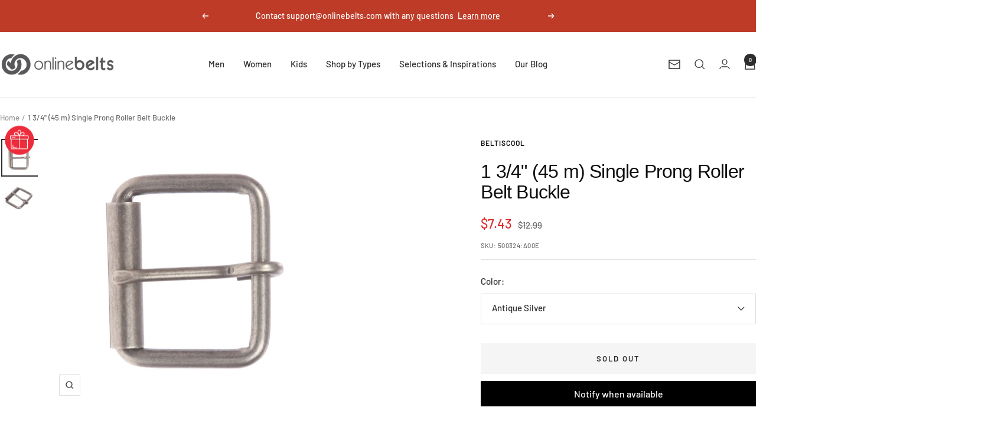

--- FILE ---
content_type: text/html; charset=utf-8
request_url: https://www.onlinebelts.com/products/500324-1-3-4-45-m-single-prong-roller-belt-buckle?option_values=237468516439&section_id=template--16971246731351__main
body_size: 10111
content:
<div id="shopify-section-template--16971246731351__main" class="shopify-section shopify-section--main-product"><style>
  #shopify-section-template--16971246731351__main {--primary-button-background: 13, 13, 13;
    --primary-button-text-color: 255, 255, 255;
    --secondary-button-background: 223, 223, 223;
    --secondary-button-text-color: 46, 46, 46;
  }
</style><section><div class="container">
    <nav aria-label="Breadcrumb" class="breadcrumb text--xsmall text--subdued hidden-phone">
      <ol class="breadcrumb__list" role="list">
        <li class="breadcrumb__item">
          <a class="breadcrumb__link" href="/">Home</a>
        </li><li class="breadcrumb__item">
          <span class="breadcrumb__link" aria-current="page">1 3/4" (45 m) Single Prong Roller Belt Buckle</span>
        </li>
      </ol>
    </nav>

    <!-- PRODUCT TOP PART -->

    <product-rerender id="product-info-9658973316-template--16971246731351__main" observe-form="product-form-main-9658973316-template--16971246731351__main" allow-partial-rerender>
      <div class="product product--thumbnails-left">
<product-media filtered-ids="[]" form-id="product-form-main-9658973316-template--16971246731351__main" autoplay-video thumbnails-position="left" reveal-on-scroll product-handle="500324-1-3-4-45-m-single-prong-roller-belt-buckle" class="product__media" style="--largest-image-aspect-ratio: 1.0">
    <div class="product__media-list-wrapper" style="max-width: 1697px"><flickity-carousel click-nav flickity-config="{
        &quot;adaptiveHeight&quot;: true,
        &quot;dragThreshold&quot;: 10,
        &quot;initialIndex&quot;: &quot;.is-initial-selected&quot;,
        &quot;fade&quot;: false,
        &quot;draggable&quot;: &quot;&gt;1&quot;,
        &quot;contain&quot;: true,
        &quot;cellSelector&quot;: &quot;.product__media-item:not(.is-filtered)&quot;,
        &quot;percentPosition&quot;: false,
        &quot;pageDots&quot;: false,
        &quot;prevNextButtons&quot;: false
      }" id="product-template--16971246731351__main-9658973316-media-list" class="product__media-list"><div id="product-template--16971246731351__main-155881209943" class="product__media-item  is-initial-selected is-selected" data-media-type="image" data-media-id="155881209943" data-original-position="0"><div class="product__media-image-wrapper aspect-ratio aspect-ratio--natural" style="padding-bottom: 100.0%; --aspect-ratio: 1.0"><img src="//www.onlinebelts.com/cdn/shop/products/45x5_as_01.jpg?v=1571328387&amp;width=1376" alt="1 3/4&quot; (45 m) Single Prong Roller Belt Buckle - OnlineBelts" srcset="//www.onlinebelts.com/cdn/shop/products/45x5_as_01.jpg?v=1571328387&amp;width=400 400w, //www.onlinebelts.com/cdn/shop/products/45x5_as_01.jpg?v=1571328387&amp;width=500 500w, //www.onlinebelts.com/cdn/shop/products/45x5_as_01.jpg?v=1571328387&amp;width=600 600w, //www.onlinebelts.com/cdn/shop/products/45x5_as_01.jpg?v=1571328387&amp;width=700 700w, //www.onlinebelts.com/cdn/shop/products/45x5_as_01.jpg?v=1571328387&amp;width=800 800w, //www.onlinebelts.com/cdn/shop/products/45x5_as_01.jpg?v=1571328387&amp;width=900 900w, //www.onlinebelts.com/cdn/shop/products/45x5_as_01.jpg?v=1571328387&amp;width=1000 1000w, //www.onlinebelts.com/cdn/shop/products/45x5_as_01.jpg?v=1571328387&amp;width=1100 1100w, //www.onlinebelts.com/cdn/shop/products/45x5_as_01.jpg?v=1571328387&amp;width=1200 1200w, //www.onlinebelts.com/cdn/shop/products/45x5_as_01.jpg?v=1571328387&amp;width=1300 1300w" width="1376" height="1376" loading="eager" sizes="(max-width: 999px) calc(100vw - 48px), 640px" reveal="true"></div></div><div id="product-template--16971246731351__main-155881242711" class="product__media-item  " data-media-type="image" data-media-id="155881242711" data-original-position="1"><div class="product__media-image-wrapper aspect-ratio aspect-ratio--natural" style="padding-bottom: 86.56452563347082%; --aspect-ratio: 1.155207624234173"><img src="//www.onlinebelts.com/cdn/shop/products/45x5_as_02.jpg?v=1571328387&amp;width=1697" alt="1 3/4&quot; (45 m) Single Prong Roller Belt Buckle - OnlineBelts" srcset="//www.onlinebelts.com/cdn/shop/products/45x5_as_02.jpg?v=1571328387&amp;width=400 400w, //www.onlinebelts.com/cdn/shop/products/45x5_as_02.jpg?v=1571328387&amp;width=500 500w, //www.onlinebelts.com/cdn/shop/products/45x5_as_02.jpg?v=1571328387&amp;width=600 600w, //www.onlinebelts.com/cdn/shop/products/45x5_as_02.jpg?v=1571328387&amp;width=700 700w, //www.onlinebelts.com/cdn/shop/products/45x5_as_02.jpg?v=1571328387&amp;width=800 800w, //www.onlinebelts.com/cdn/shop/products/45x5_as_02.jpg?v=1571328387&amp;width=900 900w, //www.onlinebelts.com/cdn/shop/products/45x5_as_02.jpg?v=1571328387&amp;width=1000 1000w, //www.onlinebelts.com/cdn/shop/products/45x5_as_02.jpg?v=1571328387&amp;width=1100 1100w, //www.onlinebelts.com/cdn/shop/products/45x5_as_02.jpg?v=1571328387&amp;width=1200 1200w, //www.onlinebelts.com/cdn/shop/products/45x5_as_02.jpg?v=1571328387&amp;width=1300 1300w, //www.onlinebelts.com/cdn/shop/products/45x5_as_02.jpg?v=1571328387&amp;width=1400 1400w, //www.onlinebelts.com/cdn/shop/products/45x5_as_02.jpg?v=1571328387&amp;width=1500 1500w, //www.onlinebelts.com/cdn/shop/products/45x5_as_02.jpg?v=1571328387&amp;width=1600 1600w" width="1697" height="1469" loading="lazy" sizes="(max-width: 999px) calc(100vw - 48px), 640px"></div></div></flickity-carousel><button  is="toggle-button" aria-controls="product-template--16971246731351__main-9658973316-zoom" aria-expanded="false" class="tap-area product__zoom-button">
          <span class="visually-hidden">Zoom</span><svg fill="none" focusable="false" width="14" height="14" class="icon icon--image-zoom   " viewBox="0 0 14 14">
        <path d="M9.50184 9.50184C11.4777 7.52595 11.5133 4.358 9.58134 2.42602C7.64936 0.494037 4.48141 0.529632 2.50552 2.50552C0.529632 4.48141 0.494037 7.64936 2.42602 9.58134C4.358 11.5133 7.52595 11.4777 9.50184 9.50184ZM9.50184 9.50184L13 13" stroke="currentColor" stroke-width="1.3"></path>
      </svg></button></div><flickity-controls controls="product-template--16971246731351__main-9658973316-media-list" class="product__media-nav">
        <button class="product__media-prev-next  hidden-lap-and-up tap-area tap-area--large" aria-label="Previous" data-action="prev"><svg focusable="false" width="17" height="14" class="icon icon--nav-arrow-left  icon--direction-aware " viewBox="0 0 17 14">
        <path d="M17 7H2M8 1L2 7l6 6" stroke="currentColor" stroke-width="1.3" fill="none"></path>
      </svg></button><div class="dots-nav dots-nav--centered hidden-lap-and-up"><button type="button" tabindex="-1" class="dots-nav__item  tap-area" aria-current="true" aria-controls="product-template--16971246731351__main-155881209943" data-media-id="155881209943" data-action="select">
                  <span class="visually-hidden">Go to slide 1</span>
              </button><button type="button" tabindex="-1" class="dots-nav__item  tap-area"  aria-controls="product-template--16971246731351__main-155881242711" data-media-id="155881242711" data-action="select">
                  <span class="visually-hidden">Go to slide 2</span>
              </button></div><scroll-shadow class="product__thumbnail-scroll-shadow hidden-pocket">
          <div class="product__thumbnail-list hide-scrollbar">
            <div class="product__thumbnail-list-inner"><button type="button" tabindex="-1" reveal class="product__thumbnail-item  hidden-pocket" aria-current="true" aria-controls="product-template--16971246731351__main-155881209943" data-media-id="155881209943" data-action="select">
                  <div class="product__thumbnail">
                    <img src="//www.onlinebelts.com/cdn/shop/products/45x5_as_01.jpg?v=1571328387&amp;width=1376" alt="1 3/4&quot; (45 m) Single Prong Roller Belt Buckle - OnlineBelts" srcset="//www.onlinebelts.com/cdn/shop/products/45x5_as_01.jpg?v=1571328387&amp;width=60 60w, //www.onlinebelts.com/cdn/shop/products/45x5_as_01.jpg?v=1571328387&amp;width=72 72w, //www.onlinebelts.com/cdn/shop/products/45x5_as_01.jpg?v=1571328387&amp;width=120 120w, //www.onlinebelts.com/cdn/shop/products/45x5_as_01.jpg?v=1571328387&amp;width=144 144w, //www.onlinebelts.com/cdn/shop/products/45x5_as_01.jpg?v=1571328387&amp;width=180 180w, //www.onlinebelts.com/cdn/shop/products/45x5_as_01.jpg?v=1571328387&amp;width=216 216w, //www.onlinebelts.com/cdn/shop/products/45x5_as_01.jpg?v=1571328387&amp;width=240 240w, //www.onlinebelts.com/cdn/shop/products/45x5_as_01.jpg?v=1571328387&amp;width=288 288w" width="1376" height="1376" loading="lazy" sizes="(max-width: 999px) 72px, 60px">
</div>
                </button><button type="button" tabindex="-1" reveal class="product__thumbnail-item  hidden-pocket"  aria-controls="product-template--16971246731351__main-155881242711" data-media-id="155881242711" data-action="select">
                  <div class="product__thumbnail">
                    <img src="//www.onlinebelts.com/cdn/shop/products/45x5_as_02.jpg?v=1571328387&amp;width=1697" alt="1 3/4&quot; (45 m) Single Prong Roller Belt Buckle - OnlineBelts" srcset="//www.onlinebelts.com/cdn/shop/products/45x5_as_02.jpg?v=1571328387&amp;width=60 60w, //www.onlinebelts.com/cdn/shop/products/45x5_as_02.jpg?v=1571328387&amp;width=72 72w, //www.onlinebelts.com/cdn/shop/products/45x5_as_02.jpg?v=1571328387&amp;width=120 120w, //www.onlinebelts.com/cdn/shop/products/45x5_as_02.jpg?v=1571328387&amp;width=144 144w, //www.onlinebelts.com/cdn/shop/products/45x5_as_02.jpg?v=1571328387&amp;width=180 180w, //www.onlinebelts.com/cdn/shop/products/45x5_as_02.jpg?v=1571328387&amp;width=216 216w, //www.onlinebelts.com/cdn/shop/products/45x5_as_02.jpg?v=1571328387&amp;width=240 240w, //www.onlinebelts.com/cdn/shop/products/45x5_as_02.jpg?v=1571328387&amp;width=288 288w" width="1697" height="1469" loading="lazy" sizes="(max-width: 999px) 72px, 60px">
</div>
                </button></div>
          </div>
        </scroll-shadow>

        <button class="product__media-prev-next  hidden-lap-and-up tap-area tap-aera--large" aria-label="Next" data-action="next"><svg focusable="false" width="17" height="14" class="icon icon--nav-arrow-right  icon--direction-aware " viewBox="0 0 17 14">
        <path d="M0 7h15M9 1l6 6-6 6" stroke="currentColor" stroke-width="1.3" fill="none"></path>
      </svg></button>
      </flickity-controls><product-image-zoom product-handle="500324-1-3-4-45-m-single-prong-roller-belt-buckle" id="product-template--16971246731351__main-9658973316-zoom" class="pswp" tabindex="-1" role="dialog">
        <div class="pswp__bg"></div>

        <div class="pswp__scroll-wrap">
          <div class="pswp__container">
            <div class="pswp__item"></div>
            <div class="pswp__item"></div>
            <div class="pswp__item"></div>
          </div>

          <div class="pswp__ui pswp__ui--hidden">
            <div class="pswp__top-bar">
              <button class="pswp__button pswp__button--close prev-next-button" data-action="pswp-close" title="Close"><svg focusable="false" width="14" height="14" class="icon icon--close   " viewBox="0 0 14 14">
        <path d="M13 13L1 1M13 1L1 13" stroke="currentColor" stroke-width="1.3" fill="none"></path>
      </svg></button>
            </div>

            <div class="pswp__prev-next-buttons hidden-pocket">
              <button class="pswp__button prev-next-button prev-next-button--prev" data-action="pswp-prev" title="Previous"><svg focusable="false" width="17" height="14" class="icon icon--nav-arrow-left  icon--direction-aware " viewBox="0 0 17 14">
        <path d="M17 7H2M8 1L2 7l6 6" stroke="currentColor" stroke-width="1.3" fill="none"></path>
      </svg></button>
              <button class="pswp__button prev-next-button prev-next-button--next" data-action="pswp-next" title="Next"><svg focusable="false" width="17" height="14" class="icon icon--nav-arrow-right  icon--direction-aware " viewBox="0 0 17 14">
        <path d="M0 7h15M9 1l6 6-6 6" stroke="currentColor" stroke-width="1.3" fill="none"></path>
      </svg></button>
            </div>

            <div class="pswp__dots-nav-wrapper hidden-lap-and-up">
              <button class="tap-area tap-area--large" data-action="pswp-prev">
                <span class="visually-hidden">Previous</span><svg focusable="false" width="17" height="14" class="icon icon--nav-arrow-left  icon--direction-aware " viewBox="0 0 17 14">
        <path d="M17 7H2M8 1L2 7l6 6" stroke="currentColor" stroke-width="1.3" fill="none"></path>
      </svg></button>

              <div class="dots-nav dots-nav--centered">
                <!-- This will be fill at runtime as the number of items will be dynamic -->
              </div>

              <button class="tap-area tap-area--large" data-action="pswp-next">
                <span class="visually-hidden">Next</span><svg focusable="false" width="17" height="14" class="icon icon--nav-arrow-right  icon--direction-aware " viewBox="0 0 17 14">
        <path d="M0 7h15M9 1l6 6-6 6" stroke="currentColor" stroke-width="1.3" fill="none"></path>
      </svg></button>
            </div>
          </div>
        </div>
      </product-image-zoom></product-media><div class="product__info">
  <!-- PRODUCT META -->
  <product-meta data-block-type="meta" data-block-id="template--16971246731351__main" price-class="price--large" class="product-meta"><h2 class="product-meta__vendor heading heading--small"><a href="/collections/vendors?q=beltiscool">beltiscool</a></h2>
      <h1 class="product-meta__title heading h3">1 3/4" (45 m) Single Prong Roller Belt Buckle</h1>
    

    <div class="product-meta__price-list-container"><div class="price-list"><span class="price price--highlight price--large">
              <span class="visually-hidden">Sale price</span>$7.43</span>

            <span class="price price--compare">
              <span class="visually-hidden">Regular price</span>$12.99</span></div></div><product-payment-terms data-block-type="payment-terms" data-block-id="template--16971246731351__main"><form method="post" action="/cart/add" id="product-installment-form-template--16971246731351__main-9658973316" accept-charset="UTF-8" class="shopify-product-form" enctype="multipart/form-data"><input type="hidden" name="form_type" value="product" /><input type="hidden" name="utf8" value="✓" /><input type="hidden" name="id" value="33155812804"><shopify-payment-terms variant-id="33155812804" shopify-meta="{&quot;type&quot;:&quot;product&quot;,&quot;currency_code&quot;:&quot;USD&quot;,&quot;country_code&quot;:&quot;US&quot;,&quot;variants&quot;:[{&quot;id&quot;:33155812804,&quot;price_per_term&quot;:&quot;$3.71&quot;,&quot;full_price&quot;:&quot;$7.43&quot;,&quot;eligible&quot;:false,&quot;available&quot;:false,&quot;number_of_payment_terms&quot;:2}],&quot;min_price&quot;:&quot;$35.00&quot;,&quot;max_price&quot;:&quot;$30,000.00&quot;,&quot;financing_plans&quot;:[{&quot;min_price&quot;:&quot;$35.00&quot;,&quot;max_price&quot;:&quot;$49.99&quot;,&quot;terms&quot;:[{&quot;apr&quot;:0,&quot;loan_type&quot;:&quot;split_pay&quot;,&quot;installments_count&quot;:2}]},{&quot;min_price&quot;:&quot;$50.00&quot;,&quot;max_price&quot;:&quot;$149.99&quot;,&quot;terms&quot;:[{&quot;apr&quot;:0,&quot;loan_type&quot;:&quot;split_pay&quot;,&quot;installments_count&quot;:4},{&quot;apr&quot;:0,&quot;loan_type&quot;:&quot;interest&quot;,&quot;installments_count&quot;:3}]},{&quot;min_price&quot;:&quot;$50.00&quot;,&quot;max_price&quot;:&quot;$49.99&quot;,&quot;terms&quot;:[{&quot;apr&quot;:0,&quot;loan_type&quot;:&quot;split_pay&quot;,&quot;installments_count&quot;:4}]},{&quot;min_price&quot;:&quot;$150.00&quot;,&quot;max_price&quot;:&quot;$999.99&quot;,&quot;terms&quot;:[{&quot;apr&quot;:0,&quot;loan_type&quot;:&quot;split_pay&quot;,&quot;installments_count&quot;:4},{&quot;apr&quot;:0,&quot;loan_type&quot;:&quot;interest&quot;,&quot;installments_count&quot;:6}]},{&quot;min_price&quot;:&quot;$150.00&quot;,&quot;max_price&quot;:&quot;$999.99&quot;,&quot;terms&quot;:[{&quot;apr&quot;:0,&quot;loan_type&quot;:&quot;split_pay&quot;,&quot;installments_count&quot;:4},{&quot;apr&quot;:15,&quot;loan_type&quot;:&quot;interest&quot;,&quot;installments_count&quot;:3},{&quot;apr&quot;:15,&quot;loan_type&quot;:&quot;interest&quot;,&quot;installments_count&quot;:6},{&quot;apr&quot;:15,&quot;loan_type&quot;:&quot;interest&quot;,&quot;installments_count&quot;:12}]},{&quot;min_price&quot;:&quot;$1,000.00&quot;,&quot;max_price&quot;:&quot;$30,000.00&quot;,&quot;terms&quot;:[{&quot;apr&quot;:15,&quot;loan_type&quot;:&quot;interest&quot;,&quot;installments_count&quot;:3},{&quot;apr&quot;:15,&quot;loan_type&quot;:&quot;interest&quot;,&quot;installments_count&quot;:6},{&quot;apr&quot;:15,&quot;loan_type&quot;:&quot;interest&quot;,&quot;installments_count&quot;:12}]}],&quot;installments_buyer_prequalification_enabled&quot;:false,&quot;seller_id&quot;:399170}" ux-mode="windoid" show-new-buyer-incentive="false"></shopify-payment-terms><input type="hidden" name="product-id" value="9658973316" /><input type="hidden" name="section-id" value="template--16971246731351__main" /></form></product-payment-terms><div class="product-meta__reference"><span class="product-meta__sku text--subdued text--xxsmall">SKU:
          <span class="product-meta__sku-number">500324:A00E</span>
        </span></div></product-meta><div class="product-form"><variant-picker data-block-type="variant-picker" data-block-id="template--16971246731351__main" handle="500324-1-3-4-45-m-single-prong-roller-belt-buckle" section-id="template--16971246731351__main" form-id="product-form-main-9658973316-template--16971246731351__main" update-url  class="product-form__variants" ><script data-variant type="application/json">{"id":33155812804,"title":"Antique Silver","option1":"Antique Silver","option2":null,"option3":null,"sku":"500324:A00E","requires_shipping":true,"taxable":true,"featured_image":{"id":11981838450775,"product_id":9658973316,"position":1,"created_at":"2019-07-30T21:08:43-07:00","updated_at":"2019-10-17T09:06:27-07:00","alt":"1 3\/4\" (45 m) Single Prong Roller Belt Buckle - OnlineBelts","width":1376,"height":1376,"src":"\/\/www.onlinebelts.com\/cdn\/shop\/products\/45x5_as_01.jpg?v=1571328387","variant_ids":[33155812804]},"available":false,"name":"1 3\/4\" (45 m) Single Prong Roller Belt Buckle - Antique Silver","public_title":"Antique Silver","options":["Antique Silver"],"price":743,"weight":85,"compare_at_price":1299,"inventory_quantity":0,"inventory_management":"shopify","inventory_policy":"deny","barcode":null,"featured_media":{"alt":"1 3\/4\" (45 m) Single Prong Roller Belt Buckle - OnlineBelts","id":155881209943,"position":1,"preview_image":{"aspect_ratio":1.0,"height":1376,"width":1376,"src":"\/\/www.onlinebelts.com\/cdn\/shop\/products\/45x5_as_01.jpg?v=1571328387"}},"requires_selling_plan":false,"selling_plan_allocations":[]}</script><div class="product-form__option-selector" data-selector-type="dropdown">
                <div class="product-form__option-info">
                  <span class="product-form__option-name">Color:</span></div><div class="select-wrapper">
                      <combo-box initial-focus-selector="[aria-selected='true']" id="option-template--16971246731351__main--9658973316-1-combo-box" class="combo-box">
                        <span class="combo-box__overlay"></span>

                        <header class="combo-box__header">
                          <p class="combo-box__title heading h6">Color</p>

                          <button type="button" class="combo-box__close-button tap-area" data-action="close" title="Close"><svg focusable="false" width="14" height="14" class="icon icon--close   " viewBox="0 0 14 14">
        <path d="M13 13L1 1M13 1L1 13" stroke="currentColor" stroke-width="1.3" fill="none"></path>
      </svg></button>
                        </header>

                        <div class="combo-box__option-list" role="listbox"><button type="button" role="option" class="combo-box__option-item is-disabled" value="237468516439" aria-selected="true">Antique Silver</button></div>

                        <input type="hidden" data-option-position="1" name="option1" form="product-form-main-9658973316-template--16971246731351__main" value="237468516439" aria-label="Color">
                      </combo-box>

                      <button type="button" is="toggle-button" class="select" aria-expanded="false" aria-haspopup="listbox" aria-controls="option-template--16971246731351__main--9658973316-1-combo-box">
                        <span id="option-template--16971246731351__main--9658973316-1-value" class="select__selected-value">Antique Silver</span><svg focusable="false" width="12" height="8" class="icon icon--chevron   " viewBox="0 0 12 8">
        <path fill="none" d="M1 1l5 5 5-5" stroke="currentColor" stroke-width="1.3"></path>
      </svg></button>
                    </div></div><noscript>
              <label class="input__block-label" for="product-select-template--16971246731351__main-9658973316">Variant</label>

              <div class="select-wrapper">
                <select class="select" autocomplete="off" id="product-select-template--16971246731351__main-9658973316" name="id" form="product-form-main-9658973316-template--16971246731351__main"><option selected="selected" disabled="disabled" value="33155812804" data-sku="500324:A00E">Antique Silver - $7.43</option></select><svg focusable="false" width="12" height="8" class="icon icon--chevron   " viewBox="0 0 12 8">
        <path fill="none" d="M1 1l5 5 5-5" stroke="currentColor" stroke-width="1.3"></path>
      </svg></div>
            </noscript>
          </variant-picker><div data-block-type="buy-buttons" data-block-id="buy_buttons" class="product-form__buy-buttons" ><form method="post" action="/cart/add" id="product-form-main-9658973316-template--16971246731351__main" accept-charset="UTF-8" class="shopify-product-form" enctype="multipart/form-data" is="product-form"><input type="hidden" name="form_type" value="product" /><input type="hidden" name="utf8" value="✓" /><input type="hidden" disabled name="id" value="33155812804">

              <product-payment-container id="MainPaymentContainer" class="product-form__payment-container" >
                <button id="AddToCart" type="submit" is="loader-button"  data-product-add-to-cart-button data-button-content="Add to cart" class="product-form__add-button button button--ternary button--full" disabled>Sold out</button><div data-shopify="payment-button" class="shopify-payment-button"> <shopify-accelerated-checkout recommended="{&quot;supports_subs&quot;:true,&quot;supports_def_opts&quot;:false,&quot;name&quot;:&quot;shop_pay&quot;,&quot;wallet_params&quot;:{&quot;shopId&quot;:16380349,&quot;merchantName&quot;:&quot;OnlineBelts&quot;,&quot;personalized&quot;:true}}" fallback="{&quot;supports_subs&quot;:true,&quot;supports_def_opts&quot;:true,&quot;name&quot;:&quot;buy_it_now&quot;,&quot;wallet_params&quot;:{}}" access-token="c7b1c21ffb9a4964ba7ebebbdaebc9f6" buyer-country="US" buyer-locale="en" buyer-currency="USD" variant-params="[{&quot;id&quot;:33155812804,&quot;requiresShipping&quot;:true}]" shop-id="16380349" enabled-flags="[&quot;d6d12da0&quot;]" disabled > <div class="shopify-payment-button__button" role="button" disabled aria-hidden="true" style="background-color: transparent; border: none"> <div class="shopify-payment-button__skeleton">&nbsp;</div> </div> <div class="shopify-payment-button__more-options shopify-payment-button__skeleton" role="button" disabled aria-hidden="true">&nbsp;</div> </shopify-accelerated-checkout> <small id="shopify-buyer-consent" class="hidden" aria-hidden="true" data-consent-type="subscription"> This item is a recurring or deferred purchase. By continuing, I agree to the <span id="shopify-subscription-policy-button">cancellation policy</span> and authorize you to charge my payment method at the prices, frequency and dates listed on this page until my order is fulfilled or I cancel, if permitted. </small> </div>
<style>
                      #shopify-section-template--16971246731351__main .shopify-payment-button {
                        display: none;
                      }
                    </style></product-payment-container><input type="hidden" name="product-id" value="9658973316" /><input type="hidden" name="section-id" value="template--16971246731351__main" /></form></div><store-pickup data-block-type="pickup-availability" data-block-id="buy_buttons" class="product-form__store-availability-container"><div class="store-availability-container">
    <div class="store-availability-information">
    <svg focusable="false" width="12" height="13" class="icon icon--store-availability-out-of-stock   " viewBox="0 0 12 13" role="presentation">
      <path fill="none" d="M1 1.5L11 11.5M1 11.5L11 1.5" stroke="#E00000" stroke-width="1.3"></path>
    </svg><div class="store-availability-information-container"><span class="store-availability-information__title">Pickup currently unavailable at 23146 Arroyo Vista</span></div>
    </div>
  </div>

  <drawer-content id="StoreAvailabilityModal-33155812804" class="drawer drawer--large">
    <span class="drawer__overlay"></span>

    <header class="drawer__header">
      <div class="drawer__title drawer__title--stack">
        <p class="store-availabilities-modal__product-title heading h6">1 3/4" (45 m) Single Prong Roller Belt Buckle</p><p class="store-availabilities-modal__variant-title">Antique Silver</p></div>

      <button type="button" class="drawer__close-button tap-area" data-action="close" title="Close"><svg focusable="false" width="14" height="14" class="icon icon--close   " viewBox="0 0 14 14">
        <path d="M13 13L1 1M13 1L1 13" stroke="currentColor" stroke-width="1.3" fill="none"></path>
      </svg></button>
    </header>

    <div class="drawer__content">
      <div class="store-availabilities-list"><div class="store-availability-list__item">
            <p class="store-availability-list__location">23146 Arroyo Vista</p>

            <div class="store-availability-list__item-info text--subdued text--xsmall">
              <div class="store-availability-list__stock">
    <svg focusable="false" width="12" height="13" class="icon icon--store-availability-out-of-stock   " viewBox="0 0 12 13" role="presentation">
      <path fill="none" d="M1 1.5L11 11.5M1 11.5L11 1.5" stroke="#E00000" stroke-width="1.3"></path>
    </svg>Pickup currently unavailable
</div>

              <div class="store-availability-list__contact"><p>23146 Arroyo Vista<br>Rancho Santa Margarita CA 92688<br>United States</p>+18006669618
</div>
            </div>
          </div></div>
    </div>
  </drawer-content></store-pickup></div><div class="product-meta__aside"><div class="product-meta__share text--subdued"><button is="share-toggle-button" share-url="https://www.onlinebelts.com/products/500324-1-3-4-45-m-single-prong-roller-belt-buckle" share-title="1 3/4&quot; (45 m) Single Prong Roller Belt Buckle" class="product-meta__share-label link hidden-tablet-and-up" aria-controls="mobile-share-buttons-template--16971246731351__main" aria-expanded="false">Share</button>
          <div class="product-meta__share-label hidden-phone">Share</div>

          <popover-content id="mobile-share-buttons-template--16971246731351__main" class="popover hidden-tablet-and-up">
            <span class="popover__overlay"></span>

            <header class="popover__header">
              <span class="popover__title heading h6">Share</span>

              <button type="button" class="popover__close-button tap-area tap-area--large" data-action="close" title="Close"><svg focusable="false" width="14" height="14" class="icon icon--close   " viewBox="0 0 14 14">
        <path d="M13 13L1 1M13 1L1 13" stroke="currentColor" stroke-width="1.3" fill="none"></path>
      </svg></button>
            </header>

            <div class="mobile-share-buttons">
              <a class="mobile-share-buttons__item mobile-share-buttons__item--facebook" href="https://www.facebook.com/sharer.php?u=https://www.onlinebelts.com/products/500324-1-3-4-45-m-single-prong-roller-belt-buckle" target="_blank" rel="noopener" aria-label="Share on Facebook"><svg fill="none" focusable="false" width="24" height="24" class="icon icon--facebook-share-mobile   " viewBox="0 0 24 24">
        <path fill-rule="evenodd" clip-rule="evenodd" d="M10.1834 21.85L10.1834 12.982H7.2002L7.2002 9.52604H10.1834V6.98204C10.062 5.75969 10.4857 4.54599 11.3415 3.66478C12.1972 2.78357 13.398 2.32449 14.6234 2.41004C15.5143 2.40481 16.4047 2.45289 17.2898 2.55404V5.63804L15.4598 5.63804C14.9879 5.53818 14.4974 5.68116 14.1532 6.01892C13.8089 6.35669 13.6566 6.84437 13.7474 7.31804L13.7474 9.52604L17.1698 9.52604L16.7234 12.982H13.7522V21.85H10.1834Z" fill="#3B5998"></path>
      </svg>Facebook
              </a>

              <a class="mobile-share-buttons__item mobile-share-buttons__item--pinterest" href="https://pinterest.com/pin/create/button/?url=https://www.onlinebelts.com/products/500324-1-3-4-45-m-single-prong-roller-belt-buckle&media=https://www.onlinebelts.com/cdn/shop/products/45x5_as_01.jpg?v=1571328387&width=800&description=*Material:%20zinc%20alloy%20*Measurement%20:%20external%202%201/4%22%20(55mm)%20X%201%207/8%22%20(48mm);%20internal%201..." target="_blank" rel="noopener" aria-label="Pin on Pinterest"><svg fill="none" focusable="false" width="24" height="24" class="icon icon--pinterest-share-mobile   " viewBox="0 0 24 24">
        <path fill-rule="evenodd" clip-rule="evenodd" d="M11.7648 2.40138C15.3543 2.34682 17.602 3.80113 18.6595 6.35148C19.0087 7.1931 19.3817 8.74117 19.1015 10.0256C18.9898 10.5384 18.9581 11.0736 18.8069 11.5569C18.4993 12.5394 18.0993 13.4092 17.5694 14.1592C16.8499 15.1782 15.7582 15.8653 14.3872 16.2109C13.1746 16.5164 12.0593 16.059 11.4113 15.5678C11.2048 15.4115 10.9279 15.2073 10.8515 14.9251C10.8417 14.9251 10.8318 14.9251 10.822 14.9251C10.7755 15.4401 10.5782 15.9868 10.4389 16.4561C10.2461 17.1053 10.2086 17.7774 9.96749 18.3849C9.69999 19.0592 9.37509 19.6772 9.02467 20.253C8.84068 20.5549 8.33293 21.5884 7.9639 21.5999C7.92354 21.5224 7.90737 21.4925 7.90493 21.3551C7.7861 21.1659 7.86888 20.8468 7.81652 20.5893C7.73505 20.1883 7.67161 19.466 7.75769 19.0588C7.75769 18.8444 7.75769 18.6296 7.75769 18.4157C7.85257 17.9742 7.84882 17.5217 7.9639 17.0991C8.21425 16.1787 8.35354 15.2038 8.61211 14.2512C8.86057 13.3361 9.08856 12.3352 9.28987 11.4038C9.33529 11.1934 9.07963 10.5886 9.02467 10.3628C8.85134 9.65014 8.9833 8.66239 9.20146 8.12713C9.47618 7.45323 10.2804 6.4241 11.3229 6.68821C12.1607 6.90037 12.694 7.80624 12.413 8.95421C12.1181 10.159 11.7356 11.2383 11.4702 12.4443C11.4019 12.7551 11.5194 13.0852 11.588 13.2714C11.8361 13.9431 12.5882 14.5955 13.5916 14.3432C15.1126 13.9603 15.785 12.5834 16.2435 11.0974C16.3676 10.6955 16.3527 10.3157 16.4498 9.87241C16.6545 8.93705 16.5676 7.54083 16.273 6.81057C15.8008 5.64018 14.9198 4.89011 13.7095 4.48339C13.3756 4.42221 13.0416 4.36103 12.7077 4.29985C12.1486 4.17176 11.0822 4.36412 10.7041 4.48339C9.01386 5.01777 7.96723 5.91043 7.3157 7.51486C7.09393 8.06111 6.97235 8.61484 6.9327 9.38251C6.92276 9.47451 6.91294 9.5665 6.90314 9.6585C7.03364 10.3447 7.04691 10.7994 7.3157 11.3118C7.44838 11.5644 7.76346 11.7634 7.81652 12.0772C7.84781 12.2621 7.71227 12.5412 7.66931 12.6895C7.60427 12.9136 7.62792 13.1702 7.52193 13.3634C7.33028 13.712 6.8084 13.4501 6.57911 13.3018C5.38697 12.5324 4.40437 10.3073 4.95855 8.15795C5.04391 7.82607 5.0481 7.53731 5.16476 7.23932C5.8878 5.39455 6.96659 4.26111 8.5237 3.28922C9.10717 2.9252 9.89394 2.74473 10.6157 2.55456C10.9987 2.50352 11.3818 2.45245 11.7648 2.40138Z" fill="#BD081C"></path>
      </svg>Pinterest
              </a>

              <a class="mobile-share-buttons__item mobile-share-buttons__item--twitter" href="https://twitter.com/intent/tweet?text=1%203/4%22%20(45%20m)%20Single%20Prong%20Roller%20Belt%20Buckle&url=https://www.onlinebelts.com/products/500324-1-3-4-45-m-single-prong-roller-belt-buckle" target="_blank" rel="noopener" aria-label="Tweet on Twitter"><svg fill="none" focusable="false" width="24" height="24" class="icon icon--twitter-share-mobile   " viewBox="0 0 24 24">
        <path fill-rule="evenodd" clip-rule="evenodd" d="M15.414 4.96068C16.9196 4.93626 17.7211 5.43865 18.4864 6.07724C19.1362 6.02649 19.9806 5.69424 20.478 5.46269C20.6391 5.38182 20.8004 5.30133 20.9616 5.22046C20.6775 5.92312 20.2923 6.47359 19.7004 6.89092C19.5689 6.98361 19.4384 7.10911 19.2736 7.16824C19.2736 7.17091 19.2736 7.17396 19.2736 7.17663C20.1171 7.16863 20.8129 6.82034 21.4737 6.63114C21.4737 6.63417 21.4737 6.63723 21.4737 6.64028C21.1266 7.14535 20.6568 7.65767 20.1556 8.02502C19.9532 8.17227 19.7509 8.31951 19.5486 8.46676C19.5597 9.28425 19.5354 10.0643 19.3684 10.7518C18.3977 14.7465 15.8254 17.4588 11.7534 18.6203C10.2913 19.0377 7.92842 19.2089 6.25322 18.8282C5.42246 18.6394 4.67201 18.4262 3.96773 18.1443C3.57662 17.9875 3.21425 17.8181 2.86766 17.6251C2.75395 17.5614 2.64012 17.4981 2.52626 17.4343C2.90422 17.445 3.34615 17.54 3.76862 17.4778C4.15075 17.4214 4.52554 17.4359 4.87817 17.3653C5.75753 17.1887 6.53832 16.9552 7.21099 16.5947C7.53708 16.42 8.03189 16.2148 8.26361 15.963C7.82698 15.9699 7.43107 15.8772 7.10676 15.7727C5.84923 15.366 5.11723 14.6187 4.64102 13.4961C5.02212 13.5338 6.11978 13.6246 6.37642 13.4266C5.89678 13.4026 5.43547 13.1482 5.10574 12.9589C4.09421 12.3795 3.26926 11.4075 3.27545 9.91215C3.40826 9.96975 3.54108 10.0277 3.67378 10.0853C3.92789 10.1834 4.18618 10.2356 4.48934 10.2932C4.61736 10.3173 4.87337 10.3863 5.02034 10.3363C5.01403 10.3363 5.0077 10.3363 5.00138 10.3363C4.80571 10.1277 4.48682 9.98884 4.29014 9.76491C3.64126 9.02638 3.0331 7.88999 3.41774 6.53614C3.51528 6.19282 3.6701 5.88956 3.83503 5.60993C3.84137 5.61298 3.84768 5.61565 3.85402 5.61871C3.92952 5.76328 4.098 5.86973 4.2049 5.99065C4.53629 6.36678 4.94508 6.70514 5.36174 7.00345C6.7813 8.02007 8.0597 8.64453 10.1129 9.10725C10.6336 9.22437 11.2357 9.31401 11.8578 9.31476C11.6829 8.84899 11.7391 8.09522 11.8767 7.64432C12.2227 6.51058 12.9743 5.69272 14.0768 5.25479C14.3404 5.15026 14.6329 5.07396 14.9397 5.01256C15.0978 4.9954 15.256 4.97823 15.414 4.96068Z" fill="#1DA1F2"></path>
      </svg>Twitter
              </a>

              <a class="mobile-share-buttons__item mobile-share-buttons__item--mail" href="mailto:?&subject=&body=https://www.onlinebelts.com/products/500324-1-3-4-45-m-single-prong-roller-belt-buckle" aria-label="Share by e-mail"><svg fill="none" focusable="false" width="24" height="24" class="icon icon--email-share-mobile   " viewBox="0 0 24 24">
        <path d="M21.9135 2.08691L15.3396 20.8695L11.583 12.4173M21.9135 2.08691L3.13086 8.66083L11.583 12.4173M21.9135 2.08691L11.583 12.4173" stroke="currentColor" stroke-width="1.3"></path>
      </svg>E-mail
              </a>
            </div>
          </popover-content>

          <div class="product-meta__share-button-list hidden-phone">
            <a class="product-meta__share-button-item product-meta__share-button-item--facebook link tap-area" href="https://www.facebook.com/sharer.php?u=https://www.onlinebelts.com/products/500324-1-3-4-45-m-single-prong-roller-belt-buckle" target="_blank" rel="noopener" aria-label="Share on Facebook"><svg focusable="false" width="8" height="14" class="icon icon--facebook   " viewBox="0 0 9 17">
        <path fill-rule="evenodd" clip-rule="evenodd" d="M2.486 16.2084L2.486 8.81845H0L0 5.93845L2.486 5.93845L2.486 3.81845C2.38483 2.79982 2.73793 1.78841 3.45107 1.05407C4.16421 0.319722 5.16485 -0.0628415 6.186 0.00844868C6.9284 0.00408689 7.67039 0.0441585 8.408 0.128449V2.69845L6.883 2.69845C6.4898 2.61523 6.08104 2.73438 5.79414 3.01585C5.50724 3.29732 5.3803 3.70373 5.456 4.09845L5.456 5.93845H8.308L7.936 8.81845H5.46L5.46 16.2084H2.486Z" fill="currentColor"></path>
      </svg></a>

            <a class="product-meta__share-button-item product-meta__share-button-item--pinterest link tap-area" href="https://pinterest.com/pin/create/button/?url=https://www.onlinebelts.com/products/500324-1-3-4-45-m-single-prong-roller-belt-buckle&media=https://www.onlinebelts.com/cdn/shop/products/45x5_as_01.jpg?v=1571328387&width=800&description=*Material:%20zinc%20alloy%20*Measurement%20:%20external%202%201/4%22%20(55mm)%20X%201%207/8%22%20(48mm);%20internal%201..." target="_blank" rel="noopener" aria-label="Pin on Pinterest"><svg focusable="false" width="10" height="14" class="icon icon--pinterest   " viewBox="0 0 12 16">
        <path fill-rule="evenodd" clip-rule="evenodd" d="M5.8042 0.00123531C8.79537 -0.0442356 10.6685 1.16769 11.5498 3.29299C11.8407 3.99433 12.1516 5.28439 11.9181 6.35474C11.825 6.78208 11.7985 7.22812 11.6726 7.63086C11.4163 8.4496 11.0829 9.17441 10.6413 9.79945C10.0418 10.6486 9.13196 11.2212 7.98951 11.5091C6.97899 11.7637 6.04959 11.3826 5.50954 10.9732C5.33747 10.843 5.10674 10.6728 5.04304 10.4377C5.03488 10.4377 5.0267 10.4377 5.01853 10.4377C4.97972 10.8669 4.81532 11.3224 4.69924 11.7135C4.53858 12.2545 4.50733 12.8146 4.3064 13.3208C4.08349 13.8828 3.81274 14.3978 3.52072 14.8776C3.36739 15.1292 2.94427 15.9904 2.63675 16C2.60311 15.9354 2.58964 15.9105 2.58761 15.796C2.48858 15.6383 2.55757 15.3724 2.51393 15.1578C2.44604 14.8236 2.39317 14.2217 2.46491 13.8824C2.46491 13.7038 2.46491 13.5248 2.46491 13.3465C2.54397 12.9786 2.54085 12.6015 2.63675 12.2494C2.84537 11.4824 2.96145 10.6699 3.17692 9.87611C3.38398 9.11352 3.57396 8.27939 3.74172 7.50321C3.77957 7.32789 3.56652 6.82389 3.52072 6.63572C3.37628 6.04186 3.48624 5.21874 3.66805 4.77269C3.89698 4.21111 4.56717 3.3535 5.43589 3.57359C6.13407 3.75039 6.57846 4.50528 6.34437 5.46192C6.09862 6.46589 5.7798 7.3653 5.5587 8.37035C5.50173 8.62933 5.59968 8.90442 5.65687 9.05958C5.86357 9.61934 6.49037 10.163 7.32652 9.95278C8.59396 9.63365 9.15431 8.48627 9.53645 7.24791C9.63981 6.91302 9.62743 6.59647 9.70831 6.22709C9.87894 5.44763 9.80648 4.28411 9.56098 3.67556C9.16753 2.70023 8.43329 2.07518 7.42471 1.73624C7.1465 1.68526 6.86819 1.63427 6.58988 1.58329C6.12397 1.47655 5.23532 1.63685 4.92023 1.73624C3.51171 2.18156 2.63952 2.92544 2.09658 4.26247C1.91177 4.71767 1.81046 5.17911 1.77741 5.81884C1.76913 5.8955 1.76094 5.97217 1.75278 6.04883C1.86153 6.62068 1.87259 6.99959 2.09658 7.42657C2.20715 7.63711 2.46971 7.8029 2.51393 8.06444C2.54001 8.2185 2.42705 8.45105 2.39125 8.57467C2.33705 8.76137 2.35676 8.97522 2.26844 9.13625C2.10873 9.42678 1.67383 9.20852 1.48275 9.08491C0.489307 8.44373 -0.329526 6.5895 0.132284 4.79837C0.20342 4.5218 0.206915 4.28118 0.304126 4.03285C0.906661 2.49554 1.80565 1.55101 3.10325 0.741098C3.58947 0.437749 4.24511 0.287354 4.84657 0.128885C5.16574 0.0863481 5.48503 0.0437917 5.8042 0.00123531Z" fill="currentColor"></path>
      </svg></a>

            <a class="product-meta__share-button-item product-meta__share-button-item--twitter link tap-area" href="https://twitter.com/intent/tweet?text=1%203/4%22%20(45%20m)%20Single%20Prong%20Roller%20Belt%20Buckle&url=https://www.onlinebelts.com/products/500324-1-3-4-45-m-single-prong-roller-belt-buckle" target="_blank" rel="noopener" aria-label="Tweet on Twitter"><svg focusable="false" width="17" height="14" class="icon icon--twitter   " viewBox="0 0 24 24">
        <path d="M16.94 4h2.715l-5.93 6.777L20.7 20h-5.462l-4.278-5.593L6.065 20H3.35l6.342-7.25L3 4h5.6l3.868 5.113L16.94 4Zm-.952 14.375h1.504L7.784 5.54H6.17l9.818 12.836Z" fill="currentColor"/>
      </svg></a>

            <a class="product-meta__share-button-item product-meta__share-button-item--mail link tap-area" href="mailto:?&subject=1 3/4&quot; (45 m) Single Prong Roller Belt Buckle&body=https://www.onlinebelts.com/products/500324-1-3-4-45-m-single-prong-roller-belt-buckle" aria-label="Share by e-mail"><svg focusable="false" width="13" height="13" class="icon icon--share   " viewBox="0 0 18 18">
        <path d="M17 1l-5.6 16-3.2-7.2M17 1L1 6.6l7.2 3.2M17 1L8.2 9.8" fill="none" stroke="currentColor" stroke-width="1.3" stroke-linecap="round" stroke-linejoin="round"></path>
      </svg></a>
          </div>
        </div></div></div></div>
    </product-rerender>
  </div>
</section><template id="quick-buy-content">
  <quick-buy-drawer class="drawer drawer--large drawer--quick-buy">
    <cart-notification hidden class="cart-notification cart-notification--drawer"></cart-notification>

    <span class="drawer__overlay"></span>

    <product-rerender id="quick-buy-drawer-product-form-quick-buy--9658973316-template--16971246731351__main" observe-form="product-form-quick-buy--9658973316-template--16971246731351__main">
      <header class="drawer__header">
        <p class="drawer__title heading h6">Choose options</p>

        <button type="button" class="drawer__close-button tap-area" data-action="close" title="Close"><svg focusable="false" width="14" height="14" class="icon icon--close   " viewBox="0 0 14 14">
        <path d="M13 13L1 1M13 1L1 13" stroke="currentColor" stroke-width="1.3" fill="none"></path>
      </svg></button>
      </header>

      <div class="drawer__content"><div class="quick-buy-product"><img src="//www.onlinebelts.com/cdn/shop/products/45x5_as_01.jpg?v=1571328387&amp;width=1376" alt="1 3/4&quot; (45 m) Single Prong Roller Belt Buckle - OnlineBelts" srcset="//www.onlinebelts.com/cdn/shop/products/45x5_as_01.jpg?v=1571328387&amp;width=114 114w, //www.onlinebelts.com/cdn/shop/products/45x5_as_01.jpg?v=1571328387&amp;width=228 228w, //www.onlinebelts.com/cdn/shop/products/45x5_as_01.jpg?v=1571328387&amp;width=342 342w" width="1376" height="1376" loading="lazy" sizes="114px" class="quick-buy-product__image"><div class="quick-buy-product__info ">
      <product-meta class="product-item-meta"><a href="/collections/vendors?q=beltiscool" class="product-item-meta__vendor heading heading--xsmall">beltiscool</a><a href="/products/500324-1-3-4-45-m-single-prong-roller-belt-buckle" class="product-item-meta__title">1 3/4" (45 m) Single Prong Roller Belt Buckle</a>

        <div class="product-item-meta__price-list-container" role="region" aria-live="polite"><div class="price-list"><span class="price price--highlight">
                  <span class="visually-hidden">Sale price</span>$7.43</span>

                <span class="price price--compare">
                  <span class="visually-hidden">Regular price</span>$12.99</span></div><a href="/products/500324-1-3-4-45-m-single-prong-roller-belt-buckle" class="link text--subdued">View details</a>
        </div></product-meta>
    </div>
  </div><div class="product-form"><variant-picker data-block-type="variant-picker" data-block-id="template--16971246731351__main" handle="500324-1-3-4-45-m-single-prong-roller-belt-buckle" section-id="template--16971246731351__main" form-id="product-form-quick-buy--9658973316-template--16971246731351__main"   class="product-form__variants" ><script data-variant type="application/json">{"id":33155812804,"title":"Antique Silver","option1":"Antique Silver","option2":null,"option3":null,"sku":"500324:A00E","requires_shipping":true,"taxable":true,"featured_image":{"id":11981838450775,"product_id":9658973316,"position":1,"created_at":"2019-07-30T21:08:43-07:00","updated_at":"2019-10-17T09:06:27-07:00","alt":"1 3\/4\" (45 m) Single Prong Roller Belt Buckle - OnlineBelts","width":1376,"height":1376,"src":"\/\/www.onlinebelts.com\/cdn\/shop\/products\/45x5_as_01.jpg?v=1571328387","variant_ids":[33155812804]},"available":false,"name":"1 3\/4\" (45 m) Single Prong Roller Belt Buckle - Antique Silver","public_title":"Antique Silver","options":["Antique Silver"],"price":743,"weight":85,"compare_at_price":1299,"inventory_quantity":0,"inventory_management":"shopify","inventory_policy":"deny","barcode":null,"featured_media":{"alt":"1 3\/4\" (45 m) Single Prong Roller Belt Buckle - OnlineBelts","id":155881209943,"position":1,"preview_image":{"aspect_ratio":1.0,"height":1376,"width":1376,"src":"\/\/www.onlinebelts.com\/cdn\/shop\/products\/45x5_as_01.jpg?v=1571328387"}},"requires_selling_plan":false,"selling_plan_allocations":[]}</script><div class="product-form__option-selector" data-selector-type="dropdown">
                <div class="product-form__option-info">
                  <span class="product-form__option-name">Color:</span></div><div class="select-wrapper">
                      <combo-box initial-focus-selector="[aria-selected='true']" id="option-template--16971246731351__main--9658973316-1-combo-box" class="combo-box">
                        <span class="combo-box__overlay"></span>

                        <header class="combo-box__header">
                          <p class="combo-box__title heading h6">Color</p>

                          <button type="button" class="combo-box__close-button tap-area" data-action="close" title="Close"><svg focusable="false" width="14" height="14" class="icon icon--close   " viewBox="0 0 14 14">
        <path d="M13 13L1 1M13 1L1 13" stroke="currentColor" stroke-width="1.3" fill="none"></path>
      </svg></button>
                        </header>

                        <div class="combo-box__option-list" role="listbox"><button type="button" role="option" class="combo-box__option-item is-disabled" value="237468516439" aria-selected="true">Antique Silver</button></div>

                        <input type="hidden" data-option-position="1" name="option1" form="product-form-quick-buy--9658973316-template--16971246731351__main" value="237468516439" aria-label="Color">
                      </combo-box>

                      <button type="button" is="toggle-button" class="select" aria-expanded="false" aria-haspopup="listbox" aria-controls="option-template--16971246731351__main--9658973316-1-combo-box">
                        <span id="option-template--16971246731351__main--9658973316-1-value" class="select__selected-value">Antique Silver</span><svg focusable="false" width="12" height="8" class="icon icon--chevron   " viewBox="0 0 12 8">
        <path fill="none" d="M1 1l5 5 5-5" stroke="currentColor" stroke-width="1.3"></path>
      </svg></button>
                    </div></div><noscript>
              <label class="input__block-label" for="product-select-template--16971246731351__main-9658973316">Variant</label>

              <div class="select-wrapper">
                <select class="select" autocomplete="off" id="product-select-template--16971246731351__main-9658973316" name="id" form="product-form-quick-buy--9658973316-template--16971246731351__main"><option selected="selected" disabled="disabled" value="33155812804" data-sku="500324:A00E">Antique Silver - $7.43</option></select><svg focusable="false" width="12" height="8" class="icon icon--chevron   " viewBox="0 0 12 8">
        <path fill="none" d="M1 1l5 5 5-5" stroke="currentColor" stroke-width="1.3"></path>
      </svg></div>
            </noscript>
          </variant-picker><div data-block-type="buy-buttons" data-block-id="buy_buttons" class="product-form__buy-buttons" ><form method="post" action="/cart/add" id="product-form-quick-buy--9658973316-template--16971246731351__main" accept-charset="UTF-8" class="shopify-product-form" enctype="multipart/form-data" is="product-form"><input type="hidden" name="form_type" value="product" /><input type="hidden" name="utf8" value="✓" /><input type="hidden" disabled name="id" value="33155812804">

              <product-payment-container  class="product-form__payment-container" >
                <button id="AddToCart" type="submit" is="loader-button"  data-product-add-to-cart-button data-button-content="Add to cart" class="product-form__add-button button button--ternary button--full" disabled>Sold out</button><div data-shopify="payment-button" class="shopify-payment-button"> <shopify-accelerated-checkout recommended="{&quot;supports_subs&quot;:true,&quot;supports_def_opts&quot;:false,&quot;name&quot;:&quot;shop_pay&quot;,&quot;wallet_params&quot;:{&quot;shopId&quot;:16380349,&quot;merchantName&quot;:&quot;OnlineBelts&quot;,&quot;personalized&quot;:true}}" fallback="{&quot;supports_subs&quot;:true,&quot;supports_def_opts&quot;:true,&quot;name&quot;:&quot;buy_it_now&quot;,&quot;wallet_params&quot;:{}}" access-token="c7b1c21ffb9a4964ba7ebebbdaebc9f6" buyer-country="US" buyer-locale="en" buyer-currency="USD" variant-params="[{&quot;id&quot;:33155812804,&quot;requiresShipping&quot;:true}]" shop-id="16380349" enabled-flags="[&quot;d6d12da0&quot;]" disabled > <div class="shopify-payment-button__button" role="button" disabled aria-hidden="true" style="background-color: transparent; border: none"> <div class="shopify-payment-button__skeleton">&nbsp;</div> </div> <div class="shopify-payment-button__more-options shopify-payment-button__skeleton" role="button" disabled aria-hidden="true">&nbsp;</div> </shopify-accelerated-checkout> <small id="shopify-buyer-consent" class="hidden" aria-hidden="true" data-consent-type="subscription"> This item is a recurring or deferred purchase. By continuing, I agree to the <span id="shopify-subscription-policy-button">cancellation policy</span> and authorize you to charge my payment method at the prices, frequency and dates listed on this page until my order is fulfilled or I cancel, if permitted. </small> </div>
<style>
                      #shopify-section-template--16971246731351__main .shopify-payment-button {
                        display: none;
                      }
                    </style></product-payment-container><input type="hidden" name="product-id" value="9658973316" /><input type="hidden" name="section-id" value="template--16971246731351__main" /></form></div></div></div>
    </product-rerender>
  </quick-buy-drawer>

  <quick-buy-popover class="popover popover--quick-buy">
    <span class="popover__overlay"></span>

    <product-rerender id="quick-buy-popover-product-form-quick-buy--9658973316-template--16971246731351__main" observe-form="product-form-quick-buy--9658973316-template--16971246731351__main">
      <header class="popover__header"><div class="quick-buy-product"><img src="//www.onlinebelts.com/cdn/shop/products/45x5_as_01.jpg?v=1571328387&amp;width=1376" alt="1 3/4&quot; (45 m) Single Prong Roller Belt Buckle - OnlineBelts" srcset="//www.onlinebelts.com/cdn/shop/products/45x5_as_01.jpg?v=1571328387&amp;width=114 114w, //www.onlinebelts.com/cdn/shop/products/45x5_as_01.jpg?v=1571328387&amp;width=228 228w, //www.onlinebelts.com/cdn/shop/products/45x5_as_01.jpg?v=1571328387&amp;width=342 342w" width="1376" height="1376" loading="lazy" sizes="114px" class="quick-buy-product__image"><div class="quick-buy-product__info ">
      <product-meta class="product-item-meta"><a href="/collections/vendors?q=beltiscool" class="product-item-meta__vendor heading heading--xsmall">beltiscool</a><a href="/products/500324-1-3-4-45-m-single-prong-roller-belt-buckle" class="product-item-meta__title">1 3/4" (45 m) Single Prong Roller Belt Buckle</a>

        <div class="product-item-meta__price-list-container" role="region" aria-live="polite"><div class="price-list"><span class="price price--highlight">
                  <span class="visually-hidden">Sale price</span>$7.43</span>

                <span class="price price--compare">
                  <span class="visually-hidden">Regular price</span>$12.99</span></div><a href="/products/500324-1-3-4-45-m-single-prong-roller-belt-buckle" class="link text--subdued">View details</a>
        </div></product-meta>
    </div>
  </div><button type="button" class="popover__close-button tap-area tap-area--large" data-action="close" title="Close"><svg focusable="false" width="14" height="14" class="icon icon--close   " viewBox="0 0 14 14">
        <path d="M13 13L1 1M13 1L1 13" stroke="currentColor" stroke-width="1.3" fill="none"></path>
      </svg></button>
      </header>

      <div class="popover__content popover__content--no-padding"><div class="product-form"><variant-picker data-block-type="variant-picker" data-block-id="template--16971246731351__main" handle="500324-1-3-4-45-m-single-prong-roller-belt-buckle" section-id="template--16971246731351__main" form-id="product-form-quick-buy--9658973316-template--16971246731351__main"   class="product-form__variants" ><script data-variant type="application/json">{"id":33155812804,"title":"Antique Silver","option1":"Antique Silver","option2":null,"option3":null,"sku":"500324:A00E","requires_shipping":true,"taxable":true,"featured_image":{"id":11981838450775,"product_id":9658973316,"position":1,"created_at":"2019-07-30T21:08:43-07:00","updated_at":"2019-10-17T09:06:27-07:00","alt":"1 3\/4\" (45 m) Single Prong Roller Belt Buckle - OnlineBelts","width":1376,"height":1376,"src":"\/\/www.onlinebelts.com\/cdn\/shop\/products\/45x5_as_01.jpg?v=1571328387","variant_ids":[33155812804]},"available":false,"name":"1 3\/4\" (45 m) Single Prong Roller Belt Buckle - Antique Silver","public_title":"Antique Silver","options":["Antique Silver"],"price":743,"weight":85,"compare_at_price":1299,"inventory_quantity":0,"inventory_management":"shopify","inventory_policy":"deny","barcode":null,"featured_media":{"alt":"1 3\/4\" (45 m) Single Prong Roller Belt Buckle - OnlineBelts","id":155881209943,"position":1,"preview_image":{"aspect_ratio":1.0,"height":1376,"width":1376,"src":"\/\/www.onlinebelts.com\/cdn\/shop\/products\/45x5_as_01.jpg?v=1571328387"}},"requires_selling_plan":false,"selling_plan_allocations":[]}</script><div class="product-form__option-selector" data-selector-type="dropdown">
                <div class="product-form__option-info">
                  <span class="product-form__option-name">Color:</span></div><div class="select-wrapper">
                      <combo-box initial-focus-selector="[aria-selected='true']" id="option-template--16971246731351__main--9658973316-1-combo-box" class="combo-box">
                        <span class="combo-box__overlay"></span>

                        <header class="combo-box__header">
                          <p class="combo-box__title heading h6">Color</p>

                          <button type="button" class="combo-box__close-button tap-area" data-action="close" title="Close"><svg focusable="false" width="14" height="14" class="icon icon--close   " viewBox="0 0 14 14">
        <path d="M13 13L1 1M13 1L1 13" stroke="currentColor" stroke-width="1.3" fill="none"></path>
      </svg></button>
                        </header>

                        <div class="combo-box__option-list" role="listbox"><button type="button" role="option" class="combo-box__option-item is-disabled" value="237468516439" aria-selected="true">Antique Silver</button></div>

                        <input type="hidden" data-option-position="1" name="option1" form="product-form-quick-buy--9658973316-template--16971246731351__main" value="237468516439" aria-label="Color">
                      </combo-box>

                      <button type="button" is="toggle-button" class="select" aria-expanded="false" aria-haspopup="listbox" aria-controls="option-template--16971246731351__main--9658973316-1-combo-box">
                        <span id="option-template--16971246731351__main--9658973316-1-value" class="select__selected-value">Antique Silver</span><svg focusable="false" width="12" height="8" class="icon icon--chevron   " viewBox="0 0 12 8">
        <path fill="none" d="M1 1l5 5 5-5" stroke="currentColor" stroke-width="1.3"></path>
      </svg></button>
                    </div></div><noscript>
              <label class="input__block-label" for="product-select-template--16971246731351__main-9658973316">Variant</label>

              <div class="select-wrapper">
                <select class="select" autocomplete="off" id="product-select-template--16971246731351__main-9658973316" name="id" form="product-form-quick-buy--9658973316-template--16971246731351__main"><option selected="selected" disabled="disabled" value="33155812804" data-sku="500324:A00E">Antique Silver - $7.43</option></select><svg focusable="false" width="12" height="8" class="icon icon--chevron   " viewBox="0 0 12 8">
        <path fill="none" d="M1 1l5 5 5-5" stroke="currentColor" stroke-width="1.3"></path>
      </svg></div>
            </noscript>
          </variant-picker><div data-block-type="buy-buttons" data-block-id="buy_buttons" class="product-form__buy-buttons" ><form method="post" action="/cart/add" id="product-form-quick-buy--9658973316-template--16971246731351__main" accept-charset="UTF-8" class="shopify-product-form" enctype="multipart/form-data" is="product-form"><input type="hidden" name="form_type" value="product" /><input type="hidden" name="utf8" value="✓" /><input type="hidden" disabled name="id" value="33155812804">

              <product-payment-container  class="product-form__payment-container" >
                <button id="AddToCart" type="submit" is="loader-button"  data-product-add-to-cart-button data-button-content="Add to cart" class="product-form__add-button button button--ternary button--full" disabled>Sold out</button><div data-shopify="payment-button" class="shopify-payment-button"> <shopify-accelerated-checkout recommended="{&quot;supports_subs&quot;:true,&quot;supports_def_opts&quot;:false,&quot;name&quot;:&quot;shop_pay&quot;,&quot;wallet_params&quot;:{&quot;shopId&quot;:16380349,&quot;merchantName&quot;:&quot;OnlineBelts&quot;,&quot;personalized&quot;:true}}" fallback="{&quot;supports_subs&quot;:true,&quot;supports_def_opts&quot;:true,&quot;name&quot;:&quot;buy_it_now&quot;,&quot;wallet_params&quot;:{}}" access-token="c7b1c21ffb9a4964ba7ebebbdaebc9f6" buyer-country="US" buyer-locale="en" buyer-currency="USD" variant-params="[{&quot;id&quot;:33155812804,&quot;requiresShipping&quot;:true}]" shop-id="16380349" enabled-flags="[&quot;d6d12da0&quot;]" disabled > <div class="shopify-payment-button__button" role="button" disabled aria-hidden="true" style="background-color: transparent; border: none"> <div class="shopify-payment-button__skeleton">&nbsp;</div> </div> <div class="shopify-payment-button__more-options shopify-payment-button__skeleton" role="button" disabled aria-hidden="true">&nbsp;</div> </shopify-accelerated-checkout> <small id="shopify-buyer-consent" class="hidden" aria-hidden="true" data-consent-type="subscription"> This item is a recurring or deferred purchase. By continuing, I agree to the <span id="shopify-subscription-policy-button">cancellation policy</span> and authorize you to charge my payment method at the prices, frequency and dates listed on this page until my order is fulfilled or I cancel, if permitted. </small> </div>
<style>
                      #shopify-section-template--16971246731351__main .shopify-payment-button {
                        display: none;
                      }
                    </style></product-payment-container><input type="hidden" name="product-id" value="9658973316" /><input type="hidden" name="section-id" value="template--16971246731351__main" /></form></div></div></div>
    </product-rerender>
  </quick-buy-popover>
</template>
</div>

--- FILE ---
content_type: text/javascript
request_url: https://www.onlinebelts.com/cdn/shop/t/31/assets/custom.js?v=167639537848865775061750272191
body_size: -505
content:
//# sourceMappingURL=/cdn/shop/t/31/assets/custom.js.map?v=167639537848865775061750272191


--- FILE ---
content_type: text/javascript; charset=utf-8
request_url: https://www.onlinebelts.com/products/500324-1-3-4-45-m-single-prong-roller-belt-buckle.js
body_size: 507
content:
{"id":9658973316,"title":"1 3\/4\" (45 m) Single Prong Roller Belt Buckle","handle":"500324-1-3-4-45-m-single-prong-roller-belt-buckle","description":"\u003cp\u003e*Material:  zinc alloy  *Measurement : external 2 1\/4\" (55mm) X 1 7\/8\" (48mm); internal 1 1\/4\" (32 mm) X 1 3\/4\" (45mm) *Fits 1 3\/4\" (45 m) wide belts with snap on features. If your belt buckle is stitched on the belt, you may want a shoe maker to help you replace the buckle.\u003c\/p\u003e","published_at":"2016-12-23T20:49:35-08:00","created_at":"2016-12-23T20:49:37-08:00","vendor":"beltiscool","type":"","tags":[],"price":743,"price_min":743,"price_max":743,"available":false,"price_varies":false,"compare_at_price":1299,"compare_at_price_min":1299,"compare_at_price_max":1299,"compare_at_price_varies":false,"variants":[{"id":33155812804,"title":"Antique Silver","option1":"Antique Silver","option2":null,"option3":null,"sku":"500324:A00E","requires_shipping":true,"taxable":true,"featured_image":{"id":11981838450775,"product_id":9658973316,"position":1,"created_at":"2019-07-30T21:08:43-07:00","updated_at":"2019-10-17T09:06:27-07:00","alt":"1 3\/4\" (45 m) Single Prong Roller Belt Buckle - OnlineBelts","width":1376,"height":1376,"src":"https:\/\/cdn.shopify.com\/s\/files\/1\/1638\/0349\/products\/45x5_as_01.jpg?v=1571328387","variant_ids":[33155812804]},"available":false,"name":"1 3\/4\" (45 m) Single Prong Roller Belt Buckle - Antique Silver","public_title":"Antique Silver","options":["Antique Silver"],"price":743,"weight":85,"compare_at_price":1299,"inventory_quantity":0,"inventory_management":"shopify","inventory_policy":"deny","barcode":null,"featured_media":{"alt":"1 3\/4\" (45 m) Single Prong Roller Belt Buckle - OnlineBelts","id":155881209943,"position":1,"preview_image":{"aspect_ratio":1.0,"height":1376,"width":1376,"src":"https:\/\/cdn.shopify.com\/s\/files\/1\/1638\/0349\/products\/45x5_as_01.jpg?v=1571328387"}},"requires_selling_plan":false,"selling_plan_allocations":[]}],"images":["\/\/cdn.shopify.com\/s\/files\/1\/1638\/0349\/products\/45x5_as_01.jpg?v=1571328387","\/\/cdn.shopify.com\/s\/files\/1\/1638\/0349\/products\/45x5_as_02.jpg?v=1571328387"],"featured_image":"\/\/cdn.shopify.com\/s\/files\/1\/1638\/0349\/products\/45x5_as_01.jpg?v=1571328387","options":[{"name":"Color","position":1,"values":["Antique Silver"]}],"url":"\/products\/500324-1-3-4-45-m-single-prong-roller-belt-buckle","media":[{"alt":"1 3\/4\" (45 m) Single Prong Roller Belt Buckle - OnlineBelts","id":155881209943,"position":1,"preview_image":{"aspect_ratio":1.0,"height":1376,"width":1376,"src":"https:\/\/cdn.shopify.com\/s\/files\/1\/1638\/0349\/products\/45x5_as_01.jpg?v=1571328387"},"aspect_ratio":1.0,"height":1376,"media_type":"image","src":"https:\/\/cdn.shopify.com\/s\/files\/1\/1638\/0349\/products\/45x5_as_01.jpg?v=1571328387","width":1376},{"alt":"1 3\/4\" (45 m) Single Prong Roller Belt Buckle - OnlineBelts","id":155881242711,"position":2,"preview_image":{"aspect_ratio":1.155,"height":1469,"width":1697,"src":"https:\/\/cdn.shopify.com\/s\/files\/1\/1638\/0349\/products\/45x5_as_02.jpg?v=1571328387"},"aspect_ratio":1.155,"height":1469,"media_type":"image","src":"https:\/\/cdn.shopify.com\/s\/files\/1\/1638\/0349\/products\/45x5_as_02.jpg?v=1571328387","width":1697}],"requires_selling_plan":false,"selling_plan_groups":[]}